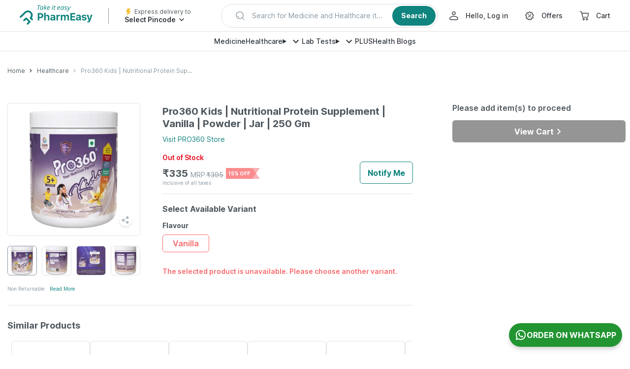

--- FILE ---
content_type: application/javascript
request_url: https://assets.pharmeasy.in/web-assets/_next/static/chunks/3421-fab865ce2dda3395.js
body_size: 3882
content:
(self.webpackChunk_N_E=self.webpackChunk_N_E||[]).push([[3421],{70724:function(e,t,i){"use strict";var n=i(85893),r=i(67294),a=i(45697),s=i.n(a),c=i(14416),l=i(94184),o=i.n(l),d=i(12809),u=i(75812),_=i(75622),m=i(24957),g=i(57518),p=i(67279),v=i.n(p);function h(e){let{title:t,code:i,onClose:a,small:s,className:c,activeOffers:l,timeRemaining:p,ENABLE_OFFERS:h,isMobile:f,eventData:{productId:R,productName:x=""},duration:b}=e,[w,j]=(0,r.useState)({}),[N,y]=(0,r.useState)(!1);return((0,r.useEffect)(()=>{(0,u.Ip)({eventLabel:"c_timer_promo_shown",eventDetails:{product_id:R,product_name:x,coupon_code:i,coupon_description:t,coupon_time_duration:b/6e4,destination_url:window.location.pathname}})},[]),f&&h)?(0,n.jsxs)(r.Fragment,{children:[!!(b&&i&&t)&&(0,n.jsxs)(_.Z,{onClick:()=>{(0,d.xb)(w)&&j(l.find(e=>e.promoCode===i)),y(!0),(0,u.Ip)({eventLabel:"l_view_timer_promo",eventDetails:{product_id:R,product_name:x,coupon_code:i,coupon_description:t,coupon_time_duration:b/6e4,destination_url:window.location.pathname}})},className:o()(v().container,c,{[v().smallContainer]:s}),children:[!s&&(0,n.jsxs)(r.Fragment,{children:[(0,n.jsx)(_.Z,{className:v().close,onClick:e=>{e.stopPropagation(),a&&a()},children:"\xd7"}),(0,n.jsx)(m.Z,{src:"https://assets.pharmeasy.in/web-assets/_next/icons/clock.svg",alt:"clock",height:30,width:30})]}),(0,n.jsxs)("div",{className:o()(v().details,{[v().smallDetails]:s}),children:[(0,n.jsx)("div",{className:o()(v().message,{[v().smallMessage]:s}),children:t}),(0,n.jsxs)("div",{children:[(0,n.jsx)("span",{className:v().regularWeight,children:"Use Code\xa0"}),i]})]}),(0,n.jsxs)("div",{className:o()(v().timer,{[v().smallTimer]:s}),children:[!s&&"Offer ends in ",p||"--:--:--",s&&" left"]})]}),(0,n.jsx)(g.Z,{offerDetails:w,open:N,onClose:()=>{y(!1)}})]}):null}h.propTypes={onClose:s().func,small:s().bool,className:s().string,title:s().string,code:s().string,duration:s().number,activeOffers:s().arrayOf(s().object).isRequired,timeRemaining:s().string.isRequired,ENABLE_OFFERS:s().bool.isRequired,isMobile:s().bool.isRequired,eventData:s().shape({productId:s().number.isRequired,productName:s().string}).isRequired},h.defaultProps={onClose:null,small:!1,className:"",title:"",code:"",duration:0},t.Z=(0,c.$j)(e=>({isMobile:e.device.isMobile,ENABLE_OFFERS:e.app.featureGating.config.enableOffers,activeOffers:e.activeOffers.data.active}))(h)},53857:function(e,t,i){"use strict";var n=i(85893),r=i(67294),a=i(45697),s=i.n(a),c=i(94184),l=i.n(c),o=i(75622),d=i(30245),u=i(7867),_=i(75812),m=i(26989),g=i(1342),p=i.n(g);function v(e){let{distributedRatings:t,isLoading:i,product:a={},classes:s}=e,{name:c,productTierAttributes:g={},productId:v,consumerBrandId:h,consumerBrandName:f,productType:R,listingId:x}=a,{rating:b}=t,w=(null!=b?b:[]).slice().reverse()||[],j=()=>({property_name:"rating_reviews",page_name:"p_otc_product",page_load_id:"p_otc_product",item_id:v,listing_id:null!=x?x:"MISSING"});return(0,r.useEffect)(()=>{(0,_.Kw)(j())},[]),(0,n.jsxs)(o.Z,{onClick:()=>{var e;let t={product_name:c,product_id:v,medicine_status:m.productTierTextMap[null!==(e=null==g?void 0:g.type)&&void 0!==e?e:0],brand_id:h,brand_name:f,product_type:R};(0,_.Ip)({eventLabel:"i_show_ratings_reviews",eventDetails:t})},className:p().content,children:[(0,n.jsx)("div",{className:l()(p().reviewHeading,s.heading),children:"Ratings and Reviews"}),(0,n.jsxs)("div",{className:p().colContainer,children:[(0,n.jsx)("div",{className:l()(p().borderRight,p().col),children:(0,n.jsx)("div",{className:p().ratingsDiv,children:i?(0,n.jsx)(u.Z,{}):(0,n.jsxs)("div",{className:p().flexMobileRow,children:[(0,n.jsxs)("div",{className:p().flexDisplay,children:[(0,n.jsx)("div",{className:p().averageRating,children:t.averageRating}),(0,n.jsx)("span",{className:p().numberAlign,children:"/5"})]}),(0,n.jsx)("div",{className:p().starsAlign,children:(()=>{let e;let{averageRating:i}=t,r=Math.floor(i),a=[];for(let t=1;t<=r;t++)a.push((0,n.jsx)(d.ep,{id:"ratings_".concat(t)},t)),e=t;if(e<5){e=i-e,a.push((0,n.jsx)(d.ep,{offset:e.toString(),id:"ratings_".concat(e)},5));for(let e=a.length;e<5;e++)a.push((0,n.jsx)(d.ep,{offset:"0",id:"ratings_".concat(e)},e))}return a})()}),(0,n.jsxs)("div",{className:p().ratingsCount,children:[t.totalRatings," Ratings"]})]})})}),(0,n.jsx)("div",{className:l()(p().paddingLeft,p().col),children:i?(0,n.jsx)(u.Z,{classes:{container:p().shimmer},repeat:1}):w.map((e,t)=>(0,n.jsxs)("div",{className:p().barRatingContainer,children:[(0,n.jsx)("div",{children:e.title}),(0,n.jsx)("div",{className:p().barRating,children:(0,n.jsx)("div",{className:l()({[p().barRatingActiveGreen]:0===t||1===t},{[p().barRatingActiveOrange]:2===t||3===t},{[p().barRatingActiveRed]:4===t}),style:{width:"".concat(e.percentile,"%")}})}),(0,n.jsxs)("div",{className:p().ratingPercentile,children:[e.percentile,"%"]})]},"".concat(e.title,"-").concat(t)))})]})]})}v.propTypes={distributedRatings:s().shape({averageRating:s().number,totalRatings:s().number,rating:s().arrayOf(s().object)}),product:s().shape({name:s().string,productTierAttributes:s().shape({type:s().number}),productId:s().number.isRequired,consumerBrandId:s().number,consumerBrandName:s().string,productType:s().number}).isRequired,isLoading:s().bool,classes:s().objectOf(s().string)},v.defaultProps={distributedRatings:{},classes:{},isLoading:!1},t.Z=(0,r.memo)(v)},43694:function(e,t,i){"use strict";var n=i(85893),r=i(67294),a=i(45697),s=i.n(a),c=i(94184),l=i.n(c),o=i(75622),d=i(30245),u=i(33795),_=i.n(u);function m(e){var t,i;let{index:a,reviews:s}=e,[c,u]=(0,r.useState)(!0),m=()=>{u(e=>!e)},g=null!==(i=null===(t=s.review)||void 0===t?void 0:t.length)&&void 0!==i?i:0;return(0,n.jsxs)("div",{children:[(0,n.jsx)("div",{className:_().reviewAuthor,children:s.customerName}),(0,n.jsx)("div",{className:_().recentReviewsStars,children:function(e){let t;let i=Math.floor(e),r=[];for(let e=1;e<=i;e++)r.push((0,n.jsx)(d.ep,{width:"20px",height:"15px",id:"recentReview_".concat(e)},e)),t=e;if(t<5){t=e-t,r.push((0,n.jsx)(d.ep,{width:"20px",height:"15px",offset:t.toString(),id:"recentReview_".concat(t)},5));for(let e=r.length;e<5;e++)r.push((0,n.jsx)(d.ep,{width:"20px",height:"15px",offset:"0",id:"recentReview_".concat(e)},e))}return r}(s.score)}),g>270?(0,n.jsx)("div",{id:a,className:l()(_().reviewComment,_().module,_().lineClamp),children:c?(0,n.jsxs)("div",{children:[s.review.substring(0,270),(0,n.jsx)(o.Z,{className:_().viewMore,tabIndex:0,onClick:m,children:"...View more"})]}):(0,n.jsxs)("div",{children:[s.review,(0,n.jsx)(o.Z,{className:_().viewMore,tabIndex:0,onClick:m,children:"View less"})]})}):(0,n.jsx)("div",{id:a,className:l()(_().reviewComment,_().module,_().lineClamp),children:s.review}),(0,n.jsx)("div",{className:_().reviewTime,children:s.posted})]})}m.propTypes={index:s().number.isRequired,reviews:s().shape({posted:s().string,customerName:s().string,score:s().number,review:s().string}).isRequired},t.Z=(0,r.memo)(m)},58253:function(e,t,i){"use strict";i.d(t,{Hb:function(){return u},Kx:function(){return m},_m:function(){return l},ci:function(){return d},gP:function(){return _},t8:function(){return g},uA:function(){return p},uK:function(){return o}});var n=i(12809),r=i(21480),a=i(86449),s=i(75812),c=i(26989);let l=e=>{let{product:t,disableNotifyButton:i,onNotifySuccess:n}=e;return{product:t,buttonText:"Add To Cart",buttonSize:"small",variantsAlreadyVisible:!0,notifyMeButtonProps:{size:"x-small",alreadyNotified:i,onNotifyMeSuccess:n},maxQuantity:t.maxQuantity}},o=e=>{let{costPrice:t,discount:i,discountPercent:n,salePrice:r}=e;return{salePrice:Number(r),mrp:Number(t),discount:Number(i),discountPercent:Number(n)}},d=e=>{let t=e.categoryTree||[];if((0,n.xb)(e))return[];let i=[{name:"Home",link:"/"},{name:"Healthcare",link:r.Z.otcLanding}],s={};return t.forEach(e=>{(0,n.xb)(s)?(i.push({name:e.name,link:(0,a.Z)(r.Z.otcCategory,{category:e.slug})}),s=e):i.push({name:e.name,link:(0,a.Z)(r.Z.otcSubcategory,{category:s.slug,subCategory:e.slug})})}),i.push({name:e.name,link:""}),i},u=e=>e.reduce((e,t)=>({...e,[t.productId]:t}),{}),_=e=>{let{allVariantsMap:t,variantArrangements:i=[],selectedVariants:n={}}=e,r=i.map(e=>n[e.variantType]);return null==t?void 0:t[r]},m=function(){let e=arguments.length>0&&void 0!==arguments[0]?arguments[0]:[],t=arguments.length>1&&void 0!==arguments[1]?arguments[1]:[],i=t.map(e=>e.variantType),n={};return e.forEach(e=>{let{variantTypes:t,productId:r}=e,a=t.reduce((e,t)=>({...e,[t.type]:t.value}),{});n[i.map(e=>a[e])]=r}),n},g=(e,t,i)=>{let{productId:n,productTierAttributes:r,name:a,listingId:l}=i,o={eventLabel:"i_variant_selected",eventDetails:{variant_type:e,medicine_status:t?c.productTierTextMap[r.type]:"Combination does not exist",product_id:t?n:"",product_name:t?a:"",listing_id:null!=l?l:"MISSING"}};(0,s.Ip)(o)},p=e=>{let{allVariantsMap:t,selectedVariants:i,variantType:n,value:r,variantArrangements:a}=e,s={...i,[n]:r},c=_({allVariantsMap:t,variantArrangements:a,selectedVariants:s});return{newSelectedVariants:s,newVariantId:c}}},42157:function(e,t,i){"use strict";i.d(t,{I:function(){return o},h:function(){return m}});var n=i(12809),r=i(78378),a=i(47145),s=i(44421);let c=e=>{if(!(0,n.xb)(e)){let t=e.map(e=>"<li>".concat(e,"</li>")).join("");return"<ul>".concat(t,"</ul>")}return""},l=e=>({"@type":"FAQPage",mainEntity:e.map(e=>(0,s.XU)({content:e.question},{content:Array.isArray(e.answer)?c(e.answer):e.answer}))}),o=e=>{let t=[],i=(0,a._)(e);return i&&t.push(i),[{"@context":"https://schema.org","@graph":t}]},d={"@context":"https://schema.org","@type":"WebSite","@id":"".concat(r.xu.url,"#Website"),url:r.xu.url,name:r.xu.name,potentialAction:{"@type":"SearchAction",target:"".concat(r.xu.url,"search/all?name={search_term_string}"),"query-input":"required name=search_term_string"},"@id":"".concat(r.xu.url,"#Website")},u={...r.U$,"@id":"".concat(r.xu.url,"#Organization")},_=e=>({"@context":"http://schema.org",...l(e),"@id":"".concat(r.xu.url,"#FAQPage")}),m=e=>[d,{"@context":"http://schema.org",...u},...(0,n.xb)(e)?[]:[_(e)]]},67279:function(e){e.exports={container:"TimerOffer_container__M2T3O",smallContainer:"TimerOffer_smallContainer__ThFDz",close:"TimerOffer_close__rkcmy",details:"TimerOffer_details__CGSr_",smallDetails:"TimerOffer_smallDetails__tnsgH",message:"TimerOffer_message__r8TW1",smallMessage:"TimerOffer_smallMessage__CtHI0",timer:"TimerOffer_timer__utIC9",smallTimer:"TimerOffer_smallTimer__fGKS0",regularWeight:"TimerOffer_regularWeight__ZU54v"}},1342:function(e){e.exports={content:"Ratings_content__jR_xn",reviewHeading:"Ratings_reviewHeading__bW_dJ",ratingsDiv:"Ratings_ratingsDiv__fMIVW",flexDisplay:"Ratings_flexDisplay__YtT9_",flexMobileRow:"Ratings_flexMobileRow__bH0x1",numberAlign:"Ratings_numberAlign__iCCvv",averageRating:"Ratings_averageRating__OW1Qf",ratingsCount:"Ratings_ratingsCount__Orvoe",starsAlign:"Ratings_starsAlign__ArNQS",barRating:"Ratings_barRating__RNKuh",barRatingActiveGreen:"Ratings_barRatingActiveGreen__fXVwS",barRatingActiveOrange:"Ratings_barRatingActiveOrange__lBva7",barRatingActiveRed:"Ratings_barRatingActiveRed__sBWDb",barRatingContainer:"Ratings_barRatingContainer__Jy_j2",ratingPercentile:"Ratings_ratingPercentile__8SX99",colContainer:"Ratings_colContainer__VD1bP",col:"Ratings_col__wlAbH",paddingLeft:"Ratings_paddingLeft__6EIdz",borderRight:"Ratings_borderRight__eD2wd",shimmer:"Ratings_shimmer__MjRuE"}},33795:function(e){e.exports={content:"RecentReviews_content__VJWWf",recentReviewsHeading:"RecentReviews_recentReviewsHeading__gqfW0",reviewHeading:"RecentReviews_reviewHeading__Md_FQ",alignArrow:"RecentReviews_alignArrow__vQVnD",reviewAuthor:"RecentReviews_reviewAuthor__Iqkkc",reviewComment:"RecentReviews_reviewComment__dhNTg",reviewTime:"RecentReviews_reviewTime__V0yDs",recentReviewsStars:"RecentReviews_recentReviewsStars__kwSzm",viewMore:"RecentReviews_viewMore__V1_AU",rightArrow:"RecentReviews_rightArrow__L6P4O"}}}]);